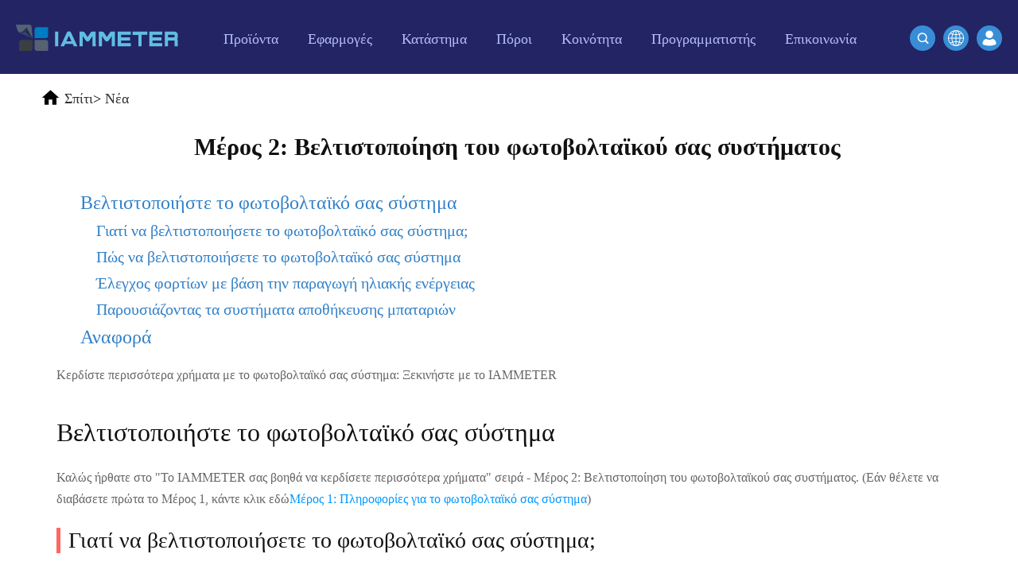

--- FILE ---
content_type: text/html
request_url: https://el.iammeter.com/newsshow/blog-Optimizing-solar-0529
body_size: 11416
content:

<!DOCTYPE html>
<html lang="en">
<head>
    <meta charset="utf-8">
    <meta name="viewport" content="width=device-width, initial-scale=1.0 user-scalable=no">
    <meta name="apple-mobile-web-app-capable" content="yes">
    <meta name="format-detection" content="telephone=no">
    <meta http-equiv="X-UA-Compatible" content="IE=edge">
    <meta name="renderer" content="webkit">

    <meta name="keywords" content="τριφασικός μετρητής ενέργειας, μετρητής ενέργειας wifi, μετρητής ηλεκτρικής ενέργειας, 3φασικός μετρητής ενέργειας, κομμένος, ηλεκτρικός μετρητής">
    <meta name="description" content="Βελτιστοποίηση του φωτοβολταϊκού σας συστήματος">
    <title>Μέρος 2: Βελτιστοποίηση του φωτοβολταϊκού σας συστήματος</title>
    <link rel="canonical" href="https://el.iammeter.com/newsshow/blog-Optimizing-solar-0529">
<link rel="alternate" hreflang="th" href="https://th.iammeter.com/newsshow/blog-Optimizing-solar-0529"><link rel="alternate" hreflang="es" href="https://es.iammeter.com/newsshow/blog-Optimizing-solar-0529"><link rel="alternate" hreflang="pt" href="https://pt.iammeter.com/newsshow/blog-Optimizing-solar-0529"><link rel="alternate" hreflang="it" href="https://it.iammeter.com/newsshow/blog-Optimizing-solar-0529"><link rel="alternate" hreflang="nl" href="https://nl.iammeter.com/newsshow/blog-Optimizing-solar-0529"><link rel="alternate" hreflang="de" href="https://de.iammeter.com/newsshow/blog-Optimizing-solar-0529"><link rel="alternate" hreflang="fr" href="https://fr.iammeter.com/newsshow/blog-Optimizing-solar-0529"><link rel="alternate" hreflang="pl" href="https://pl.iammeter.com/newsshow/blog-Optimizing-solar-0529"><link rel="alternate" hreflang="ru" href="https://ru.iammeter.com/newsshow/blog-Optimizing-solar-0529"><link rel="alternate" hreflang="ko" href="https://ko.iammeter.com/newsshow/blog-Optimizing-solar-0529"><link rel="alternate" hreflang="ja" href="https://ja.iammeter.com/newsshow/blog-Optimizing-solar-0529"><link rel="alternate" hreflang="ro" href="https://ro.iammeter.com/newsshow/blog-Optimizing-solar-0529"><link rel="alternate" hreflang="cs" href="https://cs.iammeter.com/newsshow/blog-Optimizing-solar-0529"><link rel="alternate" hreflang="fi" href="https://fi.iammeter.com/newsshow/blog-Optimizing-solar-0529"><link rel="alternate" hreflang="da" href="https://da.iammeter.com/newsshow/blog-Optimizing-solar-0529"><link rel="alternate" hreflang="sv" href="https://sv.iammeter.com/newsshow/blog-Optimizing-solar-0529"><link rel="alternate" hreflang="el" href="https://el.iammeter.com/newsshow/blog-Optimizing-solar-0529"><link rel="alternate" hreflang="sl" href="https://sl.iammeter.com/newsshow/blog-Optimizing-solar-0529"><link rel="alternate" hreflang="no" href="https://no.iammeter.com/newsshow/blog-Optimizing-solar-0529"><link rel="alternate" hreflang="lv" href="https://lv.iammeter.com/newsshow/blog-Optimizing-solar-0529"><link rel="alternate" hreflang="ca" href="https://ca.iammeter.com/newsshow/blog-Optimizing-solar-0529"><link rel="alternate" hreflang="bg" href="https://bg.iammeter.com/newsshow/blog-Optimizing-solar-0529"><link rel="alternate" hreflang="vi" href="https://vi.iammeter.com/newsshow/blog-Optimizing-solar-0529"><link rel="alternate" hreflang="id" href="https://id.iammeter.com/newsshow/blog-Optimizing-solar-0529"><link rel="alternate" hreflang="en" href="https://www.iammeter.com/newsshow/blog-Optimizing-solar-0529"><link rel="alternate" hreflang="zh-cn" href="https://cn.iammeter.com/newsshow/blog-Optimizing-solar-0529">    <link rel="shortcut icon" href="//cdn.iammeter.com/content/em2021/images/favicon.ico" type="image/ico">
    <link rel="apple-touch-icon" href="//cdn.iammeter.com/content/em2021/images/apple-touch-icon.png">
    <link rel="stylesheet" href="//cdn.iammeter.com/content/em2021/css/global.css">
    <link rel="stylesheet" href="//cdn.iammeter.com/content/em2021/css/index.css?v=20240301">
    <link rel="stylesheet" href="//cdn.iammeter.com/content/em2021/css/animation.css">
    <link rel="stylesheet" href="//cdn.iammeter.com/content/em2021/css/top.css">
    <link rel="stylesheet" href="//cdn.iammeter.com/content/em2021/css/pop-up.css">
    <link rel="stylesheet" href="//cdn.iammeter.com/content/em2021/css/iammeter.css?v=20210226">

    <script type="text/javascript" data-cfasync="false" src="//cdn.iammeter.com/content/em2021/js/jquery.min.js"></script>

    <noscript>Λυπούμαστε, το πρόγραμμα περιήγησής σας δεν υποστηρίζει JavaScript!</noscript>
<script>
    (function (w, d, s, l, i) {
        w[l] = w[l] || []; w[l].push({
            'gtm.start':
                new Date().getTime(), event: 'gtm.js'
        }); var f = d.getElementsByTagName(s)[0],
            j = d.createElement(s), dl = l != 'dataLayer' ? '&l=' + l : ''; j.async = true; j.src =
                'https://www.googletagmanager.com/gtm.js?id=' + i + dl; f.parentNode.insertBefore(j, f);
    })(window, document, 'script', 'dataLayer', 'GTM-PVW3Q8N');</script>


    

    <script type="application/ld+json">
    {
      "@context": "https://schema.org",
      "@type": "NewsArticle",
      "headline": "Part 2: Optimizing Your Photovoltaic System",
      "image": [
        ""
       ],
      "datePublished": "2024/5/29 9:34:00",
      "dateModified": "2024/5/29 9:34:00"
    }
    </script>

</head>
<body>
<noscript>
    <iframe src="https://www.googletagmanager.com/ns.html?id=GTM-PVW3Q8N" height="0" width="0" style="display:none;visibility:hidden"></iframe>
</noscript>

    
    <section class="blue-white-section sub-header">
        <div class="blue-white-section-holder">
            <header class="header_ sub-head">
                <div class="menu-block">
                    <a class="logo" href="/"><img src="//cdn.iammeter.com/content/em2021/images/iammeter-logo.svg" alt="Beijing Lewei IOT Technologies Co., Ltd." title="Beijing Lewei IOT Technologies Co., Ltd."></a>
                    <nav class="main-menu">
                        <a href="#" class="btn-menu"><span>&nbsp;</span></a>
                        <div class="mobile-holder">
                            <div class="my-account">
                                <a class="open-popup sign-in" href="/home/login">Συνδεθείτε</a>
                            </div>
                            <ul>
                                
                                <li class="nav2  open hassub">
                                    <a href="/products">
                                        <span>Προϊόντα</span>
                                    </a>
                                    <a nav="2" href="#">
                                        <label></label>
                                    </a>
                                    <ul>

                                        <li>
                                            <a href="/products/single-phase-meter">Μονοφασικός μετρητής ενέργειας Wi-Fi (WEM3080)</a>
                                        </li>
                                        <li>
                                            <a href="/products/three-phase-meter">Τριφασικός μετρητής ενέργειας Wi-Fi (WEM3080T)</a>
                                        </li>
                                        <li>
                                            <a href="/products/3046t">Τριφασικός μετρητής ενέργειας Wi-Fi (WEM3046T)</a>
                                        </li>
                                        <li>
                                            <a href="/products/3phase-meter-3050t">Τριφασικός μετρητής ενέργειας Wi-Fi (WEM3050T)</a>
                                        </li>
                                        <li>
                                            <a href="/products/wifi-power-controller">Ελεγκτής ισχύος WiFi</a>
                                        </li>
                                        <li>
                                            <a href="/products/iammeter-cloud-app">IAMMETER Cloud Pro</a>
                                        </li>
                                        <li>
                                            <a href="/products/self-hosting-service">Υπηρεσία αυτο-φιλοξενίας</a>
                                        </li>
                                        <li>
                                            <a href="/products/ev-charger-ocpp">Φορτιστής EV</a>
                                        </li>
                                        <li>
                                            <a href="/products/simulator-solar-load">IAMMETER Simulator</a>
                                        </li>
                                        <li>
                                            <a href="/products/virtual-meter">Εικονικός μετρητής</a>
                                        </li>
                                        <li>
                                            <a href="/products/energy-forecasting-and-simulation-system">Σύστημα Πρόβλεψης και Προσομοίωσης Ενέργειας</a>
                                        </li>
                                    </ul>
                                </li>
                                <li class="nav3  hassub">
                                    <a href="/applications">
                                        <span>Εφαρμογές</span>
                                    </a>
                                    <a nav="3" href="#">
                                        <label></label>
                                    </a>
                                    <ul>
                                        <li>
                                            <a href="/applications/solar-pv-system-monitoring">Επιτηρητής ενέργειας ηλιακού φωτοβολταϊκού συστήματος</a>
                                        </li>
                                        <li>
                                            <a href="/applications/residential-electricity-system-monitoring">Παρακολούθηση Χρήσης Ηλεκτρικής Ενέργειας</a>
                                        </li>
                                        <li>
                                            <a href="/applications/pv-heater-control">Σύστημα ελέγχου Φ/Β θερμαντήρα</a>
                                        </li>
                                        <li>
                                            <a href="/applications/home-automation-system">Οικιακός αυτοματισμός</a>
                                        </li>
                                        <li>
                                            <a href="/applications/monitor-factory-energy-consumption">Ενεργειακή Παρακολούθηση Εργοστασίων</a>
                                        </li>
                                    </ul>
                                </li>
                                <li class="nav4 ">
                                    <a href="/store">
                                        <span>Κατάστημα</span>
                                    </a>
                                </li>
                                <li class="nav5 activeactive hassub">
                                    <a href="/resources">
                                        <span>Πόροι</span>
                                    </a>
                                    <a nav="5" href="#">
                                        <label></label>
                                    </a>
                                    <ul>
                                        <li>
                                            <a href="/quickstart/wem3080-quickstart">Γρήγορη εκκίνηση προϊόντος</a>
                                        </li>
                                        <li>
                                            <a href="/docs">Εγγραφο</a>
                                        </li>
                                        <li>
                                            <a href="/video">Εκπαιδευτικό βίντεο</a>
                                        </li>
                                        <li>
                                            <a href="/faq">FAQ</a>
                                        </li>
                                        <li class="clear">
                                            <a href="/news">Νέα</a>
                                        </li>
                                        <li class="clear">
                                            <a href="/blogs">Blogs</a>
                                        </li>
                                        
                                        <div class="clearfix"></div>

                                    </ul>
                                </li>
                                <li class="nav6">

                                    <a href="/home/gotocommunity" target="_blank">
                                        <span>Κοινότητα</span>
                                    </a>
                                </li>
                                <li class="nav5 hassub ">
                                    <a href="#">
                                        <span>Προγραμματιστής</span>
                                    </a>
                                    <a nav="2" href="#">
                                        <label></label>
                                    </a>
                                    <ul>
                                        <li>
                                            <a href="https://open.iammeter.com" target="_blank">Εξερευνώ</a>
                                        </li>
                                        <li class="clear">
                                            <a href="/newsshow/rewards-points-program-iammeter">Πρόγραμμα επιβράβευσης</a>
                                        </li>
                                    </ul>
                                </li>
                                <li class="nav5 hassub ">
                                    <a href="/contact">
                                        <span>Επικοινωνία</span>
                                    </a>
                                    <a nav="1" href="#">
                                        <label></label>
                                    </a>
                                    <ul>
                                        <li class="clear">
                                            <a href="/aboutus">Σχετικά με εμάς</a>
                                        </li>
                                    </ul>
                                </li>
                            </ul>
                        </div>
                    </nav>
                </div>
                <div class="sign-block">
                    <a class="btn open-popup" href="/home/login"><img src="//cdn.iammeter.com/content/em2021/images/login.svg"></a>
                </div>
                <div class="header-search">

                    <a class="search-button btn-primary btn-sm" href="/change-language?url=/newsshow/blog-Optimizing-solar-0529">
                        <img src="//cdn.iammeter.com/content/em2021/images/global.png">
                    </a>
                    <a class="search-button md-trigger btn-primary btn-sm" data-modal="modal-11">
                        <img src="//cdn.iammeter.com/content/em2021/images/search-icon2.svg">
                    </a>

                    <div class="md-modal md-effect-11" id="modal-11">
                        <div class="search-box">
                            <form id="searchForm" action="/search" method="get">
                                <input class="text" name="keyword" type="text" placeholder="Εξαγωγή λέξεων-κλειδιών για αναζήτηση άλλου περιεχομένου...">
                                <a href="javascript:$('#searchForm').submit();"><img src="//cdn.iammeter.com/content/em2021/images/search-icon.svg"></a>
                            </form>
                        </div>
                    </div>
                    <div class="md-overlay"></div>
                </div>
            </header>
        </div>
    </section>
    


<link href="//cdn.iammeter.com/content/em2021/css/markdown.css?v=20210311" rel="stylesheet">
<style>
    .mdContent {
        width: 100%;
        margin-left: 0;
        border-left: none;
        margin-bottom: 60px;
    }

    body {
        font-family: Georgia, Palatino, serif !important;
    }

    .ewm img {
        width: 220px;
    }

    .h3 {
        font-size: 18px;
        text-align: center;
        font-weight: bold;
        margin-bottom: 20px;
        display: block;
        text-decoration: underline !important;
    }

    #toc {
        margin: 20px;
    }

    .hh {
        display: block;
        margin: 10px !important;
    }

    a.hh {
        color: #3281c8 !important;
    }

        a.hh:hover {
            text-decoration: underline !important;
        }

    .hh1 {
        font-size: 24px !important;
    }

    .hh2 {
        font-size: 20px;
        margin-left: 30px !important;
    }

    .hh3 {
        font-size: 17px;
        margin-left: 60px !important;
    }

    .hh4 {
        font-size: 14px;
        margin-left: 90px !important;
    }
</style>

<section class="white-section">
    <div class="search-result frame-box">


<div class="crumbs-nav">
    <p itemscope="" itemtype="https://schema.org/BreadcrumbList">
        <img src="//cdn.iammeter.com/content/em2021/images/black-home-icon.svg">
                <span itemprop="itemListElement" itemscope="" itemtype="https://schema.org/ListItem">
                    <a href="/" itemprop="item"><span itemprop="name">Σπίτι</span><meta itemprop="position" content="1"></a>&gt;</span>
                <span itemprop="itemListElement" itemscope="" itemtype="https://schema.org/ListItem">
                    <a href="/news" itemprop="item"><span itemprop="name">Νέα</span><meta itemprop="position" content="2"></a>
                </span>

    </p>
</div>



        
    </div>
</section>

<section class="white-section">
    <!--------文章---------->
    <div class="article frame-box">

        <div class="inner-box">
            
            
        <div class="text-con mdContent">
            <h1 style="text-align: center; font-size: 30px; margin: 0 0 30px 0;font-weight:bold;">Μέρος 2: Βελτιστοποίηση του φωτοβολταϊκού σας συστήματος</h1>
            <div id="toc">
                            <a href="#optimize-your-photovoltaic-system" class="hh hh1">Βελτιστοποιήστε το φωτοβολταϊκό σας σύστημα</a>
                            <a href="#why-optimize-your-photovoltaic-system" class="hh hh2">Γιατί να βελτιστοποιήσετε το φωτοβολταϊκό σας σύστημα;</a>
                            <a href="#how-to-optimize-your-photovoltaic-system" class="hh hh2">Πώς να βελτιστοποιήσετε το φωτοβολταϊκό σας σύστημα</a>
                            <a href="#controlling-loads-based-on-solar-power-generation" class="hh hh2">Έλεγχος φορτίων με βάση την παραγωγή ηλιακής ενέργειας</a>
                            <a href="#introducing-battery-storage-systems" class="hh hh2">Παρουσιάζοντας τα συστήματα αποθήκευσης μπαταριών</a>
                            <a href="#reference" class="hh hh1">Αναφορά</a>


            </div>
<p></p>
<p>Κερδίστε περισσότερα χρήματα με το φωτοβολταϊκό σας σύστημα: Ξεκινήστε με το IAMMETER</p>
<h1 id="optimize-your-photovoltaic-system">Βελτιστοποιήστε το φωτοβολταϊκό σας σύστημα</h1>
<p>Καλώς ήρθατε στο &quot;Το IAMMETER σας βοηθά να κερδίσετε περισσότερα χρήματα&quot; σειρά - Μέρος 2: Βελτιστοποίηση του φωτοβολταϊκού σας συστήματος. (Εάν θέλετε να διαβάσετε πρώτα το Μέρος 1, κάντε κλικ εδώ<a href="https://www.iammeter.com/newsshow/blog-data-insight-0511">Μέρος 1: Πληροφορίες για το φωτοβολταϊκό σας σύστημα</a>)</p>
<h2 id="why-optimize-your-photovoltaic-system">Γιατί να βελτιστοποιήσετε το φωτοβολταϊκό σας σύστημα;</h2>
<p>Ο κύριος λόγος είναι ότι τα τιμολόγια τροφοδοσίας είναι σημαντικά χαμηλότερα από τα ποσοστά κατανάλωσης ηλεκτρικής ενέργειας.</p>
<p>Εάν είστε πρώιμος υιοθέτης της ηλιακής ενέργειας με τιμολόγια τροφοδοσίας ίσες ή υψηλότερες από τις τιμές κατανάλωσης ηλεκτρικής ενέργειας, δεν χρειάζεται να σκεφτείτε τη βελτιστοποίηση του συστήματός σας. Ο στόχος σας είναι να εξασφαλίσετε τα μέγιστα έσοδα τροφοδοτώντας όλη την παραγόμενη ηλεκτρική ενέργεια πίσω στο δίκτυο.</p>
<p>Ωστόσο, εάν, όπως οι περισσότεροι χρήστες σήμερα, τα τιμολόγια τροφοδοσίας είναι πολύ χαμηλότερα από τις τιμές ηλεκτρικής ενέργειας, πρέπει να εξετάσετε προσεκτικά πώς να αξιοποιήσετε στο έπακρο το φωτοβολταϊκό σας σύστημα.</p>
<h2 id="how-to-optimize-your-photovoltaic-system">Πώς να βελτιστοποιήσετε το φωτοβολταϊκό σας σύστημα</h2>
<p>Το κλειδί είναι να μεγιστοποιήσετε την ιδιοκατανάλωση της ηλεκτρικής ενέργειας που παράγεται από το σύστημά σας. Δεδομένου ότι τα έσοδα από την τροφοδοσία ηλεκτρικής ενέργειας στο δίκτυο είναι χαμηλά, στοχεύουμε να ελαχιστοποιήσουμε την τροφοδοσία του δικτύου και να μεγιστοποιήσουμε την άμεση κατανάλωση ηλιακής ενέργειας.</p>
<p>Αυτό περιλαμβάνει την αύξηση του ποσοστού ιδιοκατανάλωσης του φωτοβολταϊκού σας συστήματος μέσω δύο βασικών στρατηγικών:</p>
<ol>
<li><p><strong>Τοπική Κατανάλωση</strong>: Καταναλώστε όσο το δυνατόν περισσότερη ηλιακή ενέργεια τοπικά. Αυτό περιλαμβάνει τον έλεγχο των φορτίων με βάση την παραγωγή ηλιακής ενέργειας.</p>
</li>
<li><p><strong>Αποθήκευση μπαταρίας</strong>: Αποθηκεύστε την πλεονάζουσα ηλιακή ενέργεια σε μπαταρίες για μελλοντική χρήση κατά τις περιόδους αιχμής της τιμολόγησης της ηλεκτρικής ενέργειας.</p>
</li>
</ol>
<p>Πριν βελτιστοποιήσετε το φωτοβολταϊκό σας σύστημα, είναι απαραίτητο να έχετε μια βασική κατανόηση των βασικών παραμέτρων του.<a href="https://www.iammeter.com/newsshow/blog-data-insight-0511#understanding-key-parameters-of-photovoltaic-systems">Μάθετε περισσότερα σχετικά με την Κατανόηση των Βασικών Παραμέτρων Φωτοβολταϊκών Συστημάτων</a>.</p>
<h2 id="controlling-loads-based-on-solar-power-generation">Έλεγχος φορτίων με βάση την παραγωγή ηλιακής ενέργειας</h2>
<p><img src="https://iammeterglobal.oss-accelerate.aliyuncs.com/img/448274335c15d941c1c7c0f778d1d9c8.png" alt="Ελέγξτε την ισχύ του θερμαντήρα ανάλογα με την ισχύ του δικτύου"></p>
<p>Η IAMMETER προσφέρει τρεις λύσεις ελέγχου φορτίου:</p>
<ol>
<li><p><strong>Έλεγχος μονάδας SCR</strong>: Ελέγχετε γραμμικά τα ωμικά φορτία (π.χ. θερμαντήρες λέβητα) χρησιμοποιώντας μονάδες SCR με βάση τα δεδομένα ισχύος του δικτύου.</p>
<ul>
<li><a href="https://www.iammeter.com/newsshow/scr-auto-control#about-scr_485">Σχετικά με το SCR-485</a></li>
<li><a href="https://www.iammeter.com/newsshow/linear-power-control-load">Έξυπνος θερμοστάτης "Helper" με γραμμική ρύθμιση ισχύος, "Wi-Fi Voltage Controller"</a></li>
<li><a href="https://www.iammeter.com/newsshow/scr-auto-control">Αυτόματος έλεγχος ενός θερμαντήρα λέβητα χρησιμοποιώντας μια μονάδα Wi-Fi SCR</a></li>
<li><a href="https://www.iammeter.com/newsshow/activity-engineering-prototype-scr485">Δραστηριότητες - Αίτηση για το Linear Power Controller (SCR-485)</a></li>
</ul>
</li>
<li><p><strong>Έλεγχος φορτιστή EV μέσω OCPP</strong>: Ελέγξτε τη φόρτιση EV με βάση τα δεδομένα ηλιακού πλεονάσματος και ισχύος δικτύου.</p>
<ul>
<li><a href="https://www.iammeter.com/products/ev-charger-ocpp">Ελέγξτε τον φορτιστή ηλεκτρικού σας οχήματος μέσω OCPP, φορτίζοντας το ηλεκτρικό όχημα με ηλιακή ενέργεια</a>
<img src="https://iammeterglobal.oss-accelerate.aliyuncs.com/img/smart-EV-charger.png" alt="Έξυπνος φορτιστής EV"></li>
</ul>
</li>
<li><p><strong>Έλεγχος διακόπτη πρίζας</strong>: Ελέγξτε τους διακόπτες πρίζας με βάση τα δεδομένα ισχύος του δικτύου.</p>
<ul>
<li><a href="https://www.iammeter.com/newsshow/sensor-actuator">Έλεγχος άλλων συσκευών σε σχέση με την τιμή της ένδειξης ισχύος</a></li>
</ul>
</li>
</ol>
<h2 id="introducing-battery-storage-systems">Παρουσιάζοντας τα συστήματα αποθήκευσης μπαταριών</h2>
<p>Αξιολογήστε τα πιθανά οφέλη από την εισαγωγή συστημάτων αποθήκευσης μπαταριών χρησιμοποιώντας εργαλεία IAMMETER-cloud.</p>
<p><a href="https://www.iammeter.com/newsshow/report-predict-benefit-battery-storage">Αναφορά: Πρόβλεψη των πλεονεκτημάτων της αποθήκευσης μπαταρίας με βάση την πραγματική χρήση</a></p>
<p><img src="https://iammeterglobal.oss-accelerate.aliyuncs.com/img/image-20240412082117198.png" alt="Σύγκριση των πλεονεκτημάτων μεταξύ χωρητικότητας 5kWh και 3kWh, λειτουργίας μέγιστης ιδιοκατανάλωσης και λειτουργίας TOU"></p>
<p><img src="https://iammeterglobal.oss-accelerate.aliyuncs.com/img/image-20240411123433860.png" alt="Αναφέρετε αποτέλεσμα: Εάν χρησιμοποιείτε μπαταρία 5 kW, θα εξοικονομήσετε επιπλέον 180 AUD το 2023"></p>
<h1 id="reference">Αναφορά</h1>
<p><a href="https://www.iammeter.com/newsshow/monitor-solar-pv-iammeter-20240228#how-to-choose-iammeters-energy-meter">Πώς να επιλέξετε τα προϊόντα της IAMMETER</a></p>
<p><a href="https://www.iammeter.com/newsshow/blog-data-insight-0511">Μέρος 1: Πληροφορίες για το φωτοβολταϊκό σας σύστημα</a></p>
<p><a href="https://www.iammeter.com/applications/solar-pv-system-monitoring">Παρακολουθήστε το ηλιακό σας φωτοβολταϊκό σύστημα με μια έξυπνη οθόνη WiFi Energy</a></p>
<p><a href="https://www.iammeter.com/newsshow/monitor-solar-pv-iammeter-20240228">Παρακολούθηση του ηλιακού φωτοβολταϊκού στο IAMMETER-1</a></p>
<p><a href="https://www.iammeter.com/newsshow/blog-iammeter-capability-202402">Τι δυνατότητες προσφέρει το IAMMETER;</a></p>


        </div>
            
        </div>


        
        <div class="clearfix"></div>
    </div>
</section>

<div class="frame-box article">
    <div class="popular-product">

        <div class="hardware">
            <h2>Μετρητής ενέργειας Wi-Fi</h2>

            <div class="box">

                <div class="pic">
                    <a href="/products/three-phase-meter">
                        <img alt="Τριφασικός μετρητής ενέργειας Wi-Fi" title="Τριφασικός μετρητής ενέργειας Wi-Fi" src="//cdn.iammeter.com/content/em2021/images/three_phase.png">
                    </a>
                </div>
                <div class="con">
                    <p><a href="/products/three-phase-meter">Τριφασικός μετρητής ενέργειας Wi-Fi (WEM3080T)</a></p>
                    <ul>
                        <li>Παρακολούθηση αμφίδρομης ενέργειας κατά ένα μέτρο με αμφίδρομη λειτουργία</li>
                        <li>Η τοποθέτηση σε ράγα DIN ταιριάζει απόλυτα στο κουτί του μετρητή</li>
                        <li>Ανοίξτε το API για ενοποίηση με τον δικό σας διακομιστή</li>
                        <li>Συμμορφώνεται με CE,FCC,UL,RoHs, RCM</li>
                        <li>Εφαρμόζεται σε σύστημα τριών φάσεων ή μονοφασικών (ως 3 μονοφασικοί μετρητές) ή σε σύστημα χωριστής φάσης</li>
                    </ul>

                </div>

            </div>
            <div class="box">

                <div class="pic">
                    <a href="/products/single-phase-meter">
                        <img title="Μονοφασικός μετρητής ενέργειας Wi-Fi" alt="Μονοφασικός μετρητής ενέργειας Wi-Fi" src="//cdn.iammeter.com/content/em2021/images/single_phase.png">
                    </a>
                </div>
                <div class="con">
                    <p><a href="/products/single-phase-meter">Μονοφασικός μετρητής ενέργειας Wi-Fi (WEM3080)</a></p>
                    <ul>
                        <li>Παρακολούθηση αμφίδρομης ενέργειας κατά ένα μέτρο με αμφίδρομη λειτουργία</li>
                        <li>Η τοποθέτηση σε ράγα DIN ταιριάζει απόλυτα στο κουτί του μετρητή</li>
                        <li>Ανοίξτε το API για ενοποίηση με τον δικό σας διακομιστή</li>
                        <li>Συμμορφώνεται με CE, FCC, RoHs, RCM</li>
                        <li>Εφαρμόζεται σε μονοφασικό σύστημα</li>
                    </ul>
                </div>
            </div>


            <div class="clearfix"></div>
        </div>
        <div class="hardware">
            <div class="box">

                <div class="pic">
                    <a href="/products/3046t">
                        <img alt="Τριφασικός μετρητής ενέργειας Wi-Fi (WEM3046T)" title="Τριφασικός μετρητής ενέργειας Wi-Fi (WEM3046T)" src="//cdn.iammeter.com/content/em2021/images/3046t.png">
                    </a>
                </div>
                <div class="con">
                    <p><a href="/products/3046t">Τριφασικός μετρητής ενέργειας Wi-Fi (WEM3046T)</a></p>
                    <ul>
                        <li>Παρακολούθηση αμφίδρομης ενέργειας κατά ένα μέτρο με αμφίδρομη λειτουργία</li>
                        <li>Υποστηρίξτε ρεύμα εισόδου 5A, ώστε να μπορείτε να συνδέσετε τους δικούς σας CT με αναλογία xxx:5A σε αυτόν τον μετρητή. Μετρήστε εύκολα το μεγάλο ρεύμα.</li>
                        <li>Ανοίξτε το API για ενοποίηση με τον δικό σας διακομιστή</li>
                        <li>Συμμορφώνονται με CE, FCC, RoH</li>
                        <li>Εφαρμόζεται σε σύστημα τριών φάσεων ή μονοφασικών (ως 3 μονοφασικοί μετρητές) ή σε σύστημα χωριστής φάσης</li>
                    </ul>

                </div>

            </div>
            <div class="box">

                <div class="pic">
                    <a href="/products/3phase-meter-3050t">
                        <img title="Τριφασικός μετρητής ενέργειας Wi-Fi (WEM3050T)" alt="Τριφασικός μετρητής ενέργειας Wi-Fi (WEM3050T)" src="//cdn.iammeter.com/content/em2021/images/3050t.png">
                    </a>
                </div>
                <div class="con">
                    <p><a href="/products/3phase-meter-3050t">Τριφασικός μετρητής ενέργειας Wi-Fi (WEM3050T)</a></p>
                    <ul>
                        <li>Παρακολούθηση αμφίδρομης ενέργειας κατά ένα μέτρο με αμφίδρομη λειτουργία</li>
                        <li>Μικρό μέγεθος και χαμηλή τιμή, η βάση DIN-Rail ταιριάζει όμορφα στο κουτί του μετρητή</li>
                        <li>Ανοίξτε το API για ενοποίηση με τον δικό σας διακομιστή</li>
                        <li>Συμμορφώνονται με CE, FCC, RoH</li>
                        <li>Εφαρμόζεται σε σύστημα τριών φάσεων ή μονοφασικών (ως 3 μονοφασικοί μετρητές) ή σε σύστημα χωριστής φάσης</li>
                    </ul>
                </div>
            </div>
            <div class="clearfix"></div>

        </div>
    </div>
</div>
<footer class="footer">
    <div class="footer-con frame-box">
        <div class="product-catalog">
            <h5>Παρακολούθηση κατανάλωσης ενέργειας</h5>
            <ul>
                <li><a href="/products/single-phase-meter">Μονοφασικός μετρητής ενέργειας WiFi</a></li>
                <li><a href="/products/three-phase-meter">Τριφασικός μετρητής ενέργειας WiFi</a></li>
                <li><a href="/applications/residential-electricity-system-monitoring">Παρακολούθηση οικιακής χρήσης ηλεκτρικής ενέργειας</a></li>
                <li><a href="/applications/solar-pv-system-monitoring">Σύστημα παρακολούθησης ηλιακών φωτοβολταϊκών</a></li>
                <li><a href="/applications/home-automation-system">Οικιακός αυτοματισμός</a></li>
            </ul>
        </div>
        <div class="resources">
            <h5>Παρακολούθηση κατανάλωσης ενέργειας</h5>
            <ul>
                <li><a href="/resources">Πόροι</a></li>
                <li><a href="/docs">Εγγραφο</a></li>
                <li><a href="/faq">FAQ</a></li>
                <li><a href="/video">βίντεο</a></li>
                <li><a href="/sitemap">Χάρτης τοποθεσίας</a></li>
            </ul>
        </div>
        <div class="online">
            <h5>Σε σύνδεση</h5>
            <ul>

                <li>
                    <a href="https://www.youtube.com/channel/UCB-NTrHz3q99ilhY-t-2rvw" target="_blank">
                        <img alt="youtube" title="youtube" src="//cdn.iammeter.com/content/em2021/images/youtube.png">
                        <p>YouTube</p>
                    </a>
                </li>
                <li>
                    <a href="https://www.tiktok.com/@devicebit" target="_blank">
                        <img alt="τικ Τοκ" title="τικ Τοκ" src="//cdn.iammeter.com/content/em2021/images/tiktok.png">
                        <p>TikTok</p>
                    </a>
                </li>
                <li>
                    <a href="https://twitter.com/DeviceBit" target="_blank">
                        <img alt="κελάδημα" title="κελάδημα" src="//cdn.iammeter.com/content/em2021/images/twitter.png">
                        <p>Κελάδημα</p>
                    </a>
                </li>
                <li>
                    <a href="https://www.facebook.com/iammeterdemo/" target="_blank">
                        <img alt="Facebook" title="Facebook" src="//cdn.iammeter.com/content/em2021/images/facebook.png">
                        <p>Facebook</p>
                    </a>
                </li>
                <div class="clear"></div>
            </ul>
        </div>
        <div class="contact">
            <h5>Επικοινωνήστε μαζί μας</h5>
            <ul>
                <li>
                    <img alt="τηλ: +86 13911890238" title="τηλ: +86 13911890238" src="//cdn.iammeter.com/content/em2021/images/contact1.png">
                    +86 13911890238
                </li>
                <li>
                    <img alt="mail:support@devicebit.com" title="mail:support@devicebit.com" src="//cdn.iammeter.com/content/em2021/images/contact2.png">support@devicebit.com</li>
                <li>
                    <img alt="wechat:13911890238" title="wechat:13911890238" src="//cdn.iammeter.com/content/em2021/images/contact3.png">
                    13911890238
                </li>
                <li>
                    <img alt="skype: 13911890238" title="skype: 13911890238" src="//cdn.iammeter.com/content/em2021/images/contact4.png">
                    13911890238
                </li>
            </ul>
        </div>
        <div class="clear"></div>
    </div>
    <div class="copyright">
        <div class="copyright-con frame-box">
            <p>Πνευματικά δικαιώματα ©<a href="/" style="color:white">Beijing Lewei IOT Technologies Co., Ltd.</a>Ολα τα δικαιώματα διατηρούνται.
                |<a href="/privacy-policy" rel="nofollow">Πολιτική Απορρήτου</a>
                | <a href="/change-language" rel="nofollow">Αλλαξε γλώσσα</a>
            </p>

        </div>
    </div>
</footer>
<a href="#" class="cd-top">Μπλουζα</a>
<script>
    $(function () {
        var obj = $("a");
        var count = obj.length;
        for (var i = 0; i < count; i++) {
            var a = $(obj[i]);
            var href = a.attr('href');
            if (href && href.indexOf('://') > -1 && (href.indexOf('alibaba.com') > -1 || href.indexOf('aliexpress.com') > -1 || href.indexOf('amazon.com') > -1)) {
                a.attr('href', '/home/r?rurl=' + getUrl(href) + '&furl=' + getUrl(location.href));
                a.attr('target', '_blank');
                //console.log(href, "--->>", a.attr('href'));
            }
        }
    });
    function getUrl(url) {
        //return encodeURI(url).replace('/&/g', '%26')
        return encodeURIComponent(url);//.split('&').join('%26').split('?').join('%3F')
    }
</script>
<!-- Global site tag (gtag.js) - Google Ads: 796462399 -->
<script async="" src="https://www.googletagmanager.com/gtag/js?id=AW-796462399"></script>
<script>
    window.dataLayer = window.dataLayer || [];
    function gtag() { dataLayer.push(arguments); }
    gtag('js', new Date());

    gtag('config', 'AW-796462399');
</script>




    <script type="text/javascript" data-cfasync="false" src="//cdn.iammeter.com/content/em2021/js/TweenMax.min.js"></script>
    
    <script type="text/javascript" data-cfasync="false" src="//cdn.iammeter.com/content/em2021/js/plugins.js"></script>
    <script type="text/javascript" data-cfasync="false" src="//cdn.iammeter.com/content/em2021/js/main.js?v=20210226"></script>
    
    
    
</body>
</html>



--- FILE ---
content_type: text/css
request_url: https://cdn.iammeter.com/content/em2021/css/iammeter.css?v=20210226
body_size: 421
content:
.sign-block, .header-search .search-button {
    width: 32px;
    height: 32px;
    margin-top: 17px;
}

.products .button a, .application-con .button a {
    font-size: 24px;
    padding: 0 30px;
    height: 50px;
    line-height: 46px;
    border: 2px solid #46c5f5;
    border-radius: 25px;
}

body {
    font-family: Georgia, Arial, Helvetica, sans-serif;
}

.crumbs-nav {
    padding: 1% 0;
}

.resource .help .box li {
    display: flex;
}

    .resource .help .box li a {
        text-overflow: ellipsis;
        white-space: nowrap;
        overflow: hidden;
    }

.article .inner-box {
    width: 100%;
}

.text-title {
    font-size: 30px;
    text-align: center;
}

.article {
    padding-top: 1%;
}

.introducing-block .text-block .btn-sign:hover {
    color: white;
}

.cd-top {
    bottom: 100px;
    right: 20px;
    background-color: rgb(86 204 232 / 80%);
}

.search-result .list li span {
    color: #e13c3c;
}

.md-show ~ .md-overlay {
    opacity: 0.7 !important;
}
.contacts .form .from-con .text input {
    padding: 10px !important;
}
.contacts .form .from-con .text textarea{
    padding:10px !important;
}
@media(max-width:768px) {
    .main-menu li li {
        font-size: 14px;
        line-height: 18px;
    }
    .main-menu li {
        padding-right: 0 !important;
    }
    .main-menu li ul {
        padding-right: 0 !important;
    }
}

#pager a{
    line-height:unset !important;
}

.equipment-display a:hover img {
    transition: All 0.2s ease-in-out;
    -webkit-transition: All 0.2s ease-in-out;
    transform: scale(1.1);
    -webkit-transform: scale(1.1);
}

@media(max-width:768px) {
    /*------框架----*/
    .frame-box {
        padding-left: 4%;
        padding-right: 4%;
    }
}
@media (min-width: 950px){
    nav > div > ul > li > ul {
        background: rgba(0,0,0,0.8);
    }
}
@media (min-width: 951px) {
    .main-menu li span .active:after, .main-menu li span:hover:after, .main-menu li.active span:after {
        background: #0bc0ed;
    }
}
.main-menu li.active > a {
    color: #0bc0ed;
}
.footer li, .footer li a:hover p {
    color: #66c8e0;
}
.news li .new-title{
    padding-right:25px;
}


--- FILE ---
content_type: image/svg+xml
request_url: https://cdn.iammeter.com/content/em2021/images/point-icon.svg
body_size: -231
content:
<svg height="200" viewBox="0 0 1024 1024" width="200" xmlns="http://www.w3.org/2000/svg"><path d="m352 512a160 160 0 1 0 320 0 160 160 0 1 0 -320 0z" fill="#999"/></svg>

--- FILE ---
content_type: image/svg+xml
request_url: https://cdn.iammeter.com/content/em2021/images/search-icon.svg
body_size: 176
content:
<svg height="200" viewBox="0 0 1024 1024" width="200" xmlns="http://www.w3.org/2000/svg"><path d="m941.568 858.624-176.128-176.128c46.592-62.976 71.68-138.752 71.68-217.088 0-201.216-163.84-364.544-364.544-364.544-201.216 0-364.544 163.84-364.544 364.544 0 201.216 163.84 364.544 364.544 364.544 74.752 0 148.48-23.552 209.92-67.072l177.664 177.664c14.336 14.336 37.888 14.336 52.224 0l29.696-29.696c14.336-14.336 14.336-37.888-.512-52.224zm-469.504-142.848c-138.24 0-251.392-112.64-251.392-251.392 0-138.24 112.64-251.392 251.392-251.392 138.24 0 251.392 112.64 251.392 251.392 0 139.264-113.152 251.392-251.392 251.392z" fill="#656565"/></svg>